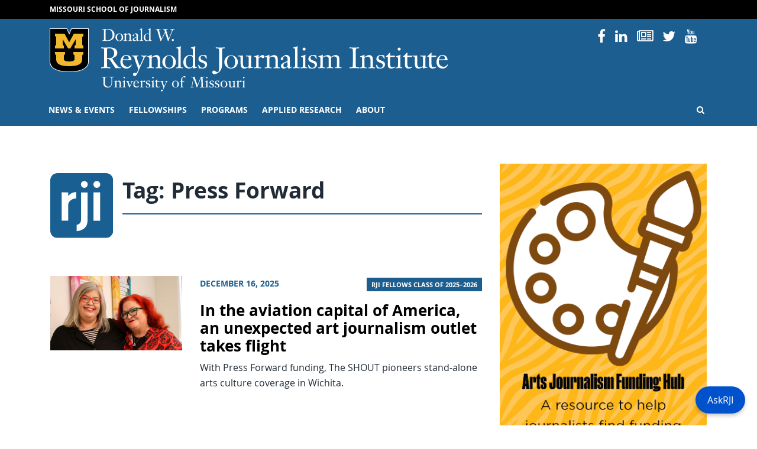

--- FILE ---
content_type: text/html; charset=UTF-8
request_url: https://rjionline.org/tag/press-forward/
body_size: 79226
content:
<!doctype html>
<html lang="en-US">
  <head>
  <meta charset="utf-8">
  <meta http-equiv="x-ua-compatible" content="ie=edge">
  <meta name="viewport" content="width=device-width, initial-scale=1, shrink-to-fit=no">
  <!------------------------------
    -  Built and Designed by:
    -  DELTA SYSTEMS GROUP
    -  http://www.deltasys.com/
    -------------------------------->
  <link rel="apple-touch-icon" sizes="180x180" href="/wp-content/themes/rji/dist/images/favicons/apple-touch-icon.png">
  <link rel="icon" type="image/png" sizes="32x32" href="/wp-content/themes/rji/dist/images/favicons/favicon-32x32.png">
  <link rel="icon" type="image/png" sizes="16x16" href="/wp-content/themes/rji/dist/images/favicons/favicon-16x16.png">
  <link rel="mask-icon" href="/wp-content/themes/rji/dist/images/favicons/safari-pinned-tab.svg" color="black">
  <link rel="shortcut icon" href="/wp-content/themes/rji/dist/images/favicons/favicon.ico">
  <meta name="msapplication-TileColor" content="#1c5e90">
  <meta name="msapplication-TileImage" content="/wp-content/themes/rji/dist/images/favicons/mstile-150x150.png">
  <meta name="msapplication-config" content="/wp-content/themes/rji/dist/images/favicons/browserconfig.xml">
  <meta name="theme-color" content="#1c5e90">

  <meta name="twitter:card" content="summary" />
  <meta name="twitter:site" content="@Mizzou" />

      <meta name="twitter:title" content="Press Forward" />
    <meta name="twitter:url" content="" />
    <meta name="twitter:description" content="" />
    <meta name="twitter:image" content="https://rjionline.orghttps://rjionline.org/wp-content/themes/rji/dist/images/default-featured.jpg" />
    <meta name="twitter:image:alt" content="Mizzou logo" />
  
  <title>Press Forward &#8211; RJI</title>
<meta name='robots' content='max-image-preview:large' />
<link rel="alternate" type="application/rss+xml" title="RJI &raquo; Press Forward Tag Feed" href="https://rjionline.org/tag/press-forward/feed/" />
		<!-- This site uses the Google Analytics by MonsterInsights plugin v9.7.0 - Using Analytics tracking - https://www.monsterinsights.com/ -->
							<script src="//www.googletagmanager.com/gtag/js?id=G-GPQDBEQRJ9"  data-cfasync="false" data-wpfc-render="false" type="text/javascript" async></script>
			<script data-cfasync="false" data-wpfc-render="false" type="text/javascript">
				var mi_version = '9.7.0';
				var mi_track_user = true;
				var mi_no_track_reason = '';
								var MonsterInsightsDefaultLocations = {"page_location":"https:\/\/rjionline.org\/tag\/press-forward\/"};
								if ( typeof MonsterInsightsPrivacyGuardFilter === 'function' ) {
					var MonsterInsightsLocations = (typeof MonsterInsightsExcludeQuery === 'object') ? MonsterInsightsPrivacyGuardFilter( MonsterInsightsExcludeQuery ) : MonsterInsightsPrivacyGuardFilter( MonsterInsightsDefaultLocations );
				} else {
					var MonsterInsightsLocations = (typeof MonsterInsightsExcludeQuery === 'object') ? MonsterInsightsExcludeQuery : MonsterInsightsDefaultLocations;
				}

								var disableStrs = [
										'ga-disable-G-GPQDBEQRJ9',
									];

				/* Function to detect opted out users */
				function __gtagTrackerIsOptedOut() {
					for (var index = 0; index < disableStrs.length; index++) {
						if (document.cookie.indexOf(disableStrs[index] + '=true') > -1) {
							return true;
						}
					}

					return false;
				}

				/* Disable tracking if the opt-out cookie exists. */
				if (__gtagTrackerIsOptedOut()) {
					for (var index = 0; index < disableStrs.length; index++) {
						window[disableStrs[index]] = true;
					}
				}

				/* Opt-out function */
				function __gtagTrackerOptout() {
					for (var index = 0; index < disableStrs.length; index++) {
						document.cookie = disableStrs[index] + '=true; expires=Thu, 31 Dec 2099 23:59:59 UTC; path=/';
						window[disableStrs[index]] = true;
					}
				}

				if ('undefined' === typeof gaOptout) {
					function gaOptout() {
						__gtagTrackerOptout();
					}
				}
								window.dataLayer = window.dataLayer || [];

				window.MonsterInsightsDualTracker = {
					helpers: {},
					trackers: {},
				};
				if (mi_track_user) {
					function __gtagDataLayer() {
						dataLayer.push(arguments);
					}

					function __gtagTracker(type, name, parameters) {
						if (!parameters) {
							parameters = {};
						}

						if (parameters.send_to) {
							__gtagDataLayer.apply(null, arguments);
							return;
						}

						if (type === 'event') {
														parameters.send_to = monsterinsights_frontend.v4_id;
							var hookName = name;
							if (typeof parameters['event_category'] !== 'undefined') {
								hookName = parameters['event_category'] + ':' + name;
							}

							if (typeof MonsterInsightsDualTracker.trackers[hookName] !== 'undefined') {
								MonsterInsightsDualTracker.trackers[hookName](parameters);
							} else {
								__gtagDataLayer('event', name, parameters);
							}
							
						} else {
							__gtagDataLayer.apply(null, arguments);
						}
					}

					__gtagTracker('js', new Date());
					__gtagTracker('set', {
						'developer_id.dZGIzZG': true,
											});
					if ( MonsterInsightsLocations.page_location ) {
						__gtagTracker('set', MonsterInsightsLocations);
					}
										__gtagTracker('config', 'G-GPQDBEQRJ9', {"forceSSL":"true","link_attribution":"true"} );
										window.gtag = __gtagTracker;										(function () {
						/* https://developers.google.com/analytics/devguides/collection/analyticsjs/ */
						/* ga and __gaTracker compatibility shim. */
						var noopfn = function () {
							return null;
						};
						var newtracker = function () {
							return new Tracker();
						};
						var Tracker = function () {
							return null;
						};
						var p = Tracker.prototype;
						p.get = noopfn;
						p.set = noopfn;
						p.send = function () {
							var args = Array.prototype.slice.call(arguments);
							args.unshift('send');
							__gaTracker.apply(null, args);
						};
						var __gaTracker = function () {
							var len = arguments.length;
							if (len === 0) {
								return;
							}
							var f = arguments[len - 1];
							if (typeof f !== 'object' || f === null || typeof f.hitCallback !== 'function') {
								if ('send' === arguments[0]) {
									var hitConverted, hitObject = false, action;
									if ('event' === arguments[1]) {
										if ('undefined' !== typeof arguments[3]) {
											hitObject = {
												'eventAction': arguments[3],
												'eventCategory': arguments[2],
												'eventLabel': arguments[4],
												'value': arguments[5] ? arguments[5] : 1,
											}
										}
									}
									if ('pageview' === arguments[1]) {
										if ('undefined' !== typeof arguments[2]) {
											hitObject = {
												'eventAction': 'page_view',
												'page_path': arguments[2],
											}
										}
									}
									if (typeof arguments[2] === 'object') {
										hitObject = arguments[2];
									}
									if (typeof arguments[5] === 'object') {
										Object.assign(hitObject, arguments[5]);
									}
									if ('undefined' !== typeof arguments[1].hitType) {
										hitObject = arguments[1];
										if ('pageview' === hitObject.hitType) {
											hitObject.eventAction = 'page_view';
										}
									}
									if (hitObject) {
										action = 'timing' === arguments[1].hitType ? 'timing_complete' : hitObject.eventAction;
										hitConverted = mapArgs(hitObject);
										__gtagTracker('event', action, hitConverted);
									}
								}
								return;
							}

							function mapArgs(args) {
								var arg, hit = {};
								var gaMap = {
									'eventCategory': 'event_category',
									'eventAction': 'event_action',
									'eventLabel': 'event_label',
									'eventValue': 'event_value',
									'nonInteraction': 'non_interaction',
									'timingCategory': 'event_category',
									'timingVar': 'name',
									'timingValue': 'value',
									'timingLabel': 'event_label',
									'page': 'page_path',
									'location': 'page_location',
									'title': 'page_title',
									'referrer' : 'page_referrer',
								};
								for (arg in args) {
																		if (!(!args.hasOwnProperty(arg) || !gaMap.hasOwnProperty(arg))) {
										hit[gaMap[arg]] = args[arg];
									} else {
										hit[arg] = args[arg];
									}
								}
								return hit;
							}

							try {
								f.hitCallback();
							} catch (ex) {
							}
						};
						__gaTracker.create = newtracker;
						__gaTracker.getByName = newtracker;
						__gaTracker.getAll = function () {
							return [];
						};
						__gaTracker.remove = noopfn;
						__gaTracker.loaded = true;
						window['__gaTracker'] = __gaTracker;
					})();
									} else {
										console.log("");
					(function () {
						function __gtagTracker() {
							return null;
						}

						window['__gtagTracker'] = __gtagTracker;
						window['gtag'] = __gtagTracker;
					})();
									}
			</script>
			
							<!-- / Google Analytics by MonsterInsights -->
		<style id='wp-img-auto-sizes-contain-inline-css' type='text/css'>
img:is([sizes=auto i],[sizes^="auto," i]){contain-intrinsic-size:3000px 1500px}
/*# sourceURL=wp-img-auto-sizes-contain-inline-css */
</style>
<style id='wp-emoji-styles-inline-css' type='text/css'>

	img.wp-smiley, img.emoji {
		display: inline !important;
		border: none !important;
		box-shadow: none !important;
		height: 1em !important;
		width: 1em !important;
		margin: 0 0.07em !important;
		vertical-align: -0.1em !important;
		background: none !important;
		padding: 0 !important;
	}
/*# sourceURL=wp-emoji-styles-inline-css */
</style>
<style id='wp-block-library-inline-css' type='text/css'>
:root{--wp-block-synced-color:#7a00df;--wp-block-synced-color--rgb:122,0,223;--wp-bound-block-color:var(--wp-block-synced-color);--wp-editor-canvas-background:#ddd;--wp-admin-theme-color:#007cba;--wp-admin-theme-color--rgb:0,124,186;--wp-admin-theme-color-darker-10:#006ba1;--wp-admin-theme-color-darker-10--rgb:0,107,160.5;--wp-admin-theme-color-darker-20:#005a87;--wp-admin-theme-color-darker-20--rgb:0,90,135;--wp-admin-border-width-focus:2px}@media (min-resolution:192dpi){:root{--wp-admin-border-width-focus:1.5px}}.wp-element-button{cursor:pointer}:root .has-very-light-gray-background-color{background-color:#eee}:root .has-very-dark-gray-background-color{background-color:#313131}:root .has-very-light-gray-color{color:#eee}:root .has-very-dark-gray-color{color:#313131}:root .has-vivid-green-cyan-to-vivid-cyan-blue-gradient-background{background:linear-gradient(135deg,#00d084,#0693e3)}:root .has-purple-crush-gradient-background{background:linear-gradient(135deg,#34e2e4,#4721fb 50%,#ab1dfe)}:root .has-hazy-dawn-gradient-background{background:linear-gradient(135deg,#faaca8,#dad0ec)}:root .has-subdued-olive-gradient-background{background:linear-gradient(135deg,#fafae1,#67a671)}:root .has-atomic-cream-gradient-background{background:linear-gradient(135deg,#fdd79a,#004a59)}:root .has-nightshade-gradient-background{background:linear-gradient(135deg,#330968,#31cdcf)}:root .has-midnight-gradient-background{background:linear-gradient(135deg,#020381,#2874fc)}:root{--wp--preset--font-size--normal:16px;--wp--preset--font-size--huge:42px}.has-regular-font-size{font-size:1em}.has-larger-font-size{font-size:2.625em}.has-normal-font-size{font-size:var(--wp--preset--font-size--normal)}.has-huge-font-size{font-size:var(--wp--preset--font-size--huge)}.has-text-align-center{text-align:center}.has-text-align-left{text-align:left}.has-text-align-right{text-align:right}.has-fit-text{white-space:nowrap!important}#end-resizable-editor-section{display:none}.aligncenter{clear:both}.items-justified-left{justify-content:flex-start}.items-justified-center{justify-content:center}.items-justified-right{justify-content:flex-end}.items-justified-space-between{justify-content:space-between}.screen-reader-text{border:0;clip-path:inset(50%);height:1px;margin:-1px;overflow:hidden;padding:0;position:absolute;width:1px;word-wrap:normal!important}.screen-reader-text:focus{background-color:#ddd;clip-path:none;color:#444;display:block;font-size:1em;height:auto;left:5px;line-height:normal;padding:15px 23px 14px;text-decoration:none;top:5px;width:auto;z-index:100000}html :where(.has-border-color){border-style:solid}html :where([style*=border-top-color]){border-top-style:solid}html :where([style*=border-right-color]){border-right-style:solid}html :where([style*=border-bottom-color]){border-bottom-style:solid}html :where([style*=border-left-color]){border-left-style:solid}html :where([style*=border-width]){border-style:solid}html :where([style*=border-top-width]){border-top-style:solid}html :where([style*=border-right-width]){border-right-style:solid}html :where([style*=border-bottom-width]){border-bottom-style:solid}html :where([style*=border-left-width]){border-left-style:solid}html :where(img[class*=wp-image-]){height:auto;max-width:100%}:where(figure){margin:0 0 1em}html :where(.is-position-sticky){--wp-admin--admin-bar--position-offset:var(--wp-admin--admin-bar--height,0px)}@media screen and (max-width:600px){html :where(.is-position-sticky){--wp-admin--admin-bar--position-offset:0px}}
/*# sourceURL=/wp-includes/css/dist/block-library/common.min.css */
</style>
<style id='classic-theme-styles-inline-css' type='text/css'>
/*! This file is auto-generated */
.wp-block-button__link{color:#fff;background-color:#32373c;border-radius:9999px;box-shadow:none;text-decoration:none;padding:calc(.667em + 2px) calc(1.333em + 2px);font-size:1.125em}.wp-block-file__button{background:#32373c;color:#fff;text-decoration:none}
/*# sourceURL=/wp-includes/css/classic-themes.min.css */
</style>
<link rel='stylesheet' id='panda-pods-repeater-general-styles-css' href='https://rjionline.org/wp-content/plugins/panda-pods-repeater-field/css/general.min.css?ver=1.0.0' type='text/css' media='all' />
<link rel='stylesheet' id='panda-pods-repeater-styles-css' href='https://rjionline.org/wp-content/plugins/panda-pods-repeater-field/css/front-end.min.css?ver=1.2.0' type='text/css' media='all' />
<link rel='stylesheet' id='tablepress-default-css' href='https://rjionline.org/wp-content/plugins/tablepress/css/build/default.css?ver=3.2.5' type='text/css' media='all' />
<style id='tablepress-default-inline-css' type='text/css'>
.small-center-text{font-size:.75em;line-height:1.25em}.small-center-text td{text-align:center}.small-center-text tr,.small-center-text thead,.small-center-text th{background:#c7e8ed}.head-background{background:#c7e8ed}
/*# sourceURL=tablepress-default-inline-css */
</style>
<link rel='stylesheet' id='tablepress-responsive-tables-css' href='https://rjionline.org/wp-content/plugins/tablepress-responsive-tables/css/tablepress-responsive.min.css?ver=1.8' type='text/css' media='all' />
<link rel='stylesheet' id='heateor_sss_frontend_css-css' href='https://rjionline.org/wp-content/plugins/sassy-social-share/public/css/sassy-social-share-public.css?ver=3.3.79' type='text/css' media='all' />
<style id='heateor_sss_frontend_css-inline-css' type='text/css'>
.heateor_sss_button_instagram span.heateor_sss_svg,a.heateor_sss_instagram span.heateor_sss_svg{background:radial-gradient(circle at 30% 107%,#fdf497 0,#fdf497 5%,#fd5949 45%,#d6249f 60%,#285aeb 90%)}.heateor_sss_horizontal_sharing .heateor_sss_svg,.heateor_sss_standard_follow_icons_container .heateor_sss_svg{color:#fff;border-width:0px;border-style:solid;border-color:transparent}.heateor_sss_horizontal_sharing .heateorSssTCBackground{color:#666}.heateor_sss_horizontal_sharing span.heateor_sss_svg:hover,.heateor_sss_standard_follow_icons_container span.heateor_sss_svg:hover{border-color:transparent;}.heateor_sss_vertical_sharing span.heateor_sss_svg,.heateor_sss_floating_follow_icons_container span.heateor_sss_svg{color:#fff;border-width:0px;border-style:solid;border-color:transparent;}.heateor_sss_vertical_sharing .heateorSssTCBackground{color:#666;}.heateor_sss_vertical_sharing span.heateor_sss_svg:hover,.heateor_sss_floating_follow_icons_container span.heateor_sss_svg:hover{border-color:transparent;}@media screen and (max-width:783px) {.heateor_sss_vertical_sharing{display:none!important}}
/*# sourceURL=heateor_sss_frontend_css-inline-css */
</style>
<link rel='stylesheet' id='sage/main.css-css' href='https://rjionline.org/wp-content/themes/rji/dist/styles/main.css' type='text/css' media='all' />
<script type="text/javascript" src="https://rjionline.org/wp-content/plugins/google-analytics-premium/assets/js/frontend-gtag.min.js?ver=9.7.0" id="monsterinsights-frontend-script-js" async="async" data-wp-strategy="async"></script>
<script data-cfasync="false" data-wpfc-render="false" type="text/javascript" id='monsterinsights-frontend-script-js-extra'>/* <![CDATA[ */
var monsterinsights_frontend = {"js_events_tracking":"true","download_extensions":"doc,pdf,ppt,zip,xls,docx,pptx,xlsx","inbound_paths":"[{\"path\":\"\\\/go\\\/\",\"label\":\"affiliate\"},{\"path\":\"\\\/recommend\\\/\",\"label\":\"affiliate\"}]","home_url":"https:\/\/rjionline.org","hash_tracking":"false","v4_id":"G-GPQDBEQRJ9"};/* ]]> */
</script>
<script type="text/javascript" src="https://rjionline.org/wp-includes/js/jquery/jquery.min.js?ver=3.7.1" id="jquery-core-js"></script>
<script type="text/javascript" src="https://rjionline.org/wp-includes/js/jquery/jquery-migrate.min.js?ver=3.4.1" id="jquery-migrate-js"></script>
<link rel="https://api.w.org/" href="https://rjionline.org/wp-json/" /><link rel="alternate" title="JSON" type="application/json" href="https://rjionline.org/wp-json/wp/v2/tags/10367" /><link rel="EditURI" type="application/rsd+xml" title="RSD" href="https://rjionline.org/xmlrpc.php?rsd" />
<meta name="generator" content="WordPress 6.9" />
		<style type="text/css" id="wp-custom-css">
			.iframe-container{ position: relative; width: 100%; padding-bottom: 56.25%; height: 0; margin-bottom: 1em;}

.iframe-container.soundcloud{
	padding-bottom: 166px;
}

.iframe-container iframe{ position: absolute; top:0; left: 0; width: 100%; height: 100%; }

.iframe-container iframe.soundcloud{
	height: 100%;
}

.guest-footer {
	background: #f5f5f5;
	margin-bottom: 2em;
	padding: 0.5em 1em;
}

.small-text {
	font-size: 0.75em;
}

.center-text {
	text-align: center;
}

.wp-block-button__link {
	background-color: #006983;
	text-align: center;
}

.scrollable {
	height: 0;
	overflow-y: scroll;
	padding-bottom: 56.25%;
	width: 100%;
}

  .dl-horizontal dt {
    float: left;
    width: 220px;
    overflow: hidden;
    clear: left;
    text-align: right;
    text-overflow: ellipsis;
    white-space: nowrap;
  }
  .dl-horizontal dd {
    margin-left: 240px;
  }

.tiled-gallery-caption {
display: none !important;
}

figcaption.blocks-gallery-caption {
	text-align: center;
	font-style: italic;
	font-size: 0.85em;
	color: #999999;
	margin-bottom: 1em;
}

.social-nav .nav-item:nth-child(2) {
	display: none;
}

.archive.category .post-category,
.search-results .post-category {
	display: none;
}

#site-footer #footer-contact a:not(.btn):not( .wp-block-button__link):not(.gform_button) {
  color: #1c5e90;
}

#site-footer #footer-contact a:not(.btn):not( .wp-block-button__link):not(.gform_button):hover {
  color: #000;
}

.author-name a {
	font-size: 1.25rem;
	font-weight: 700;
	text-decoration: none;
}

.text-muted.bg-light-blue {
  background-color: #f2f8fc;
  color: #333 !important;
}		</style>
		<style id="kirki-inline-styles"></style></head>
  <body class="archive tag tag-press-forward tag-10367 wp-embed-responsive wp-theme-rjiresources sidebar-primary app-data index-data archive-data tag-data tag-10367-data tag-press-forward-data" tabindex="-1">

    <a href="#content" class="skip-to-content">Skip to Content</a>
    <a href="#primary-nav-skip" class="skip-to-content">Skip to Navigation</a>

        <header id="site-header" role="banner">

  <div id="preheader">
    <div class="container">
      <div class="row">
        <div class="col">
          <a href="https://journalism.missouri.edu/">Missouri School of Journalism</a>
        </div>
      </div>
    </div>
  </div>

  <div id="site-logo" class="logo pt-3 pb-1">
    <div class="container">

      <div class="row">
         <div class="col-12 col-lg-8">
              <div id="header-sig" class="unit-sig">
                  <p class="unit-sig__logo">
                    <a href="https://missouri.edu" target="_blank">Mizzou Logo</a>
                  </p>
                  <h1 class="unit-sig__unit">
                    <a href="https://rjionline.org/" title="RJI">
                      RJI
                    </a>
                  </h1>
                  <h2 class="unit-sig__wordmark">
                    <a href="https://missouri.edu" target="_blank">
                      University of Missouri
                    </a>
                  </h2>
              </div>
          </div>

          <div class="col-12 d-none d-lg-flex col-lg-4 text-right">
            <ul class="social-nav"><li class="nav-item social-icon">
                    <a href="https://www.facebook.com/pages/Reynolds-Journalism-Institute/31750273164">
                        <i class="fa fa-facebook-f"></i>
                        <span>Facebook</span>
                    </a>
                </li><li class="nav-item social-icon">
                    <a href="https://www.instagram.com/reynoldsjournalisminstitute/">
                        <i class="fa fa-instagram"></i>
                        <span>Instagram</span>
                    </a>
                </li><li class="nav-item social-icon">
                    <a href="https://www.linkedin.com/company/1300742">
                        <i class="fa fa-linkedin"></i>
                        <span>Linked In</span>
                    </a>
                </li><li class="nav-item social-icon">
                    <a href="https://www.rjionline.org/newsletters">
                        <i class="fa fa-newspaper-o"></i>
                        <span>Newsletters</span>
                    </a>
                </li><li class="nav-item social-icon">
                    <a href="https://twitter.com/rji">
                        <i class="fa fa-twitter"></i>
                        <span>Twitter</span>
                    </a>
                </li><li class="nav-item social-icon">
                    <a href="https://www.youtube.com/user/reynoldsjournalism">
                        <i class="fa fa-youtube"></i>
                        <span>YouTube</span>
                    </a>
                </li></ul>
          </div>
      </div>

    </div>
  </div>

  <div id="primary-nav">
    <div class="container">

      <div class="row">
        <div class="col">

          <nav class="nav-primary navbar navbar-expand-lg"
            tabindex="-1" role="navigation">

            <button id="hamburger" class="collapsed" type="button"
              data-toggle="collapse" data-target="#primary-nav-container"
              aria-controls="navbarSupportedContent" aria-expanded="false" aria-label="Toggle navigation">
              <span class="mu-menu-icon hamburger-label">Menu</span>
              <div class="hamburger-box">
                <div class="hamburger-inner"></div>
              </div>
            </button>

            <div id="primary-nav-container" class="collapse navbar-collapse">
                              <ul id="menu-primary" class="nav navbar-nav"><li id="menu-item-17344" class="menu-item menu-item-type-post_type menu-item-object-page current_page_parent menu-item-has-children menu-item-17344"><a href="https://rjionline.org/news/">News &amp; events</a>
<ul class="sub-menu">
	<li id="menu-item-46" class="menu-item menu-item-type-post_type menu-item-object-page current_page_parent menu-item-46"><a href="https://rjionline.org/news/">RJI news</a></li>
	<li id="menu-item-19829" class="menu-item menu-item-type-taxonomy menu-item-object-category menu-item-19829"><a href="https://rjionline.org/category/column/">RJI columns</a></li>
	<li id="menu-item-16336" class="menu-item menu-item-type-post_type menu-item-object-page menu-item-16336"><a href="https://rjionline.org/pictures-of-the-year/">Pictures of the Year (POY)</a></li>
	<li id="menu-item-16332" class="menu-item menu-item-type-post_type menu-item-object-page menu-item-16332"><a href="https://rjionline.org/studentinnovationcompetition/">Student Innovation Competition</a></li>
	<li id="menu-item-18617" class="menu-item menu-item-type-post_type menu-item-object-page menu-item-18617"><a href="https://rjionline.org/programs/women-in-journalism-workshop/">Women in Journalism Workshop</a></li>
	<li id="menu-item-19190" class="menu-item menu-item-type-post_type menu-item-object-page menu-item-19190"><a href="https://rjionline.org/newsletters/">RJI weekend newsletter</a></li>
	<li id="menu-item-27435" class="menu-item menu-item-type-post_type menu-item-object-page menu-item-27435"><a href="https://rjionline.org/rji-insight/">RJI Insight Magazine</a></li>
	<li id="menu-item-18365" class="menu-item menu-item-type-post_type menu-item-object-page menu-item-18365"><a href="https://rjionline.org/rji-newsbooks/">RJI Newsbooks</a></li>
</ul>
</li>
<li id="menu-item-16859" class="menu-item menu-item-type-post_type menu-item-object-page menu-item-has-children menu-item-16859"><a href="https://rjionline.org/about-rji-fellowships/">Fellowships</a>
<ul class="sub-menu">
	<li id="menu-item-19170" class="menu-item menu-item-type-custom menu-item-object-custom menu-item-has-children menu-item-19170"><a href="/position/fellows/">Fellows</a>
	<ul class="sub-menu">
		<li id="menu-item-19131" class="menu-item menu-item-type-custom menu-item-object-custom menu-item-19131"><a href="/fellowship-class/2025-2026/">Current fellows</a></li>
	</ul>
</li>
	<li id="menu-item-16875" class="menu-item menu-item-type-post_type menu-item-object-page menu-item-has-children menu-item-16875"><a href="https://rjionline.org/about-rji-fellowships/">RJI Professional Innovation Fellowships</a>
	<ul class="sub-menu">
		<li id="menu-item-19166" class="menu-item menu-item-type-custom menu-item-object-custom menu-item-19166"><a href="/about-rji-fellowships#individual">Individual</a></li>
		<li id="menu-item-19168" class="menu-item menu-item-type-custom menu-item-object-custom menu-item-19168"><a href="/about-rji-fellowships#institutional">Institutional</a></li>
		<li id="menu-item-19167" class="menu-item menu-item-type-custom menu-item-object-custom menu-item-19167"><a href="/about-rji-fellowships#technology">Emerging Technology</a></li>
		<li id="menu-item-19169" class="menu-item menu-item-type-custom menu-item-object-custom menu-item-19169"><a href="/about-rji-fellowships#process">Fellowship process and timeline</a></li>
	</ul>
</li>
	<li id="menu-item-40" class="menu-item menu-item-type-post_type menu-item-object-page menu-item-40"><a href="https://rjionline.org/frequently-asked-questions/">Frequently asked questions</a></li>
	<li id="menu-item-19584" class="menu-item menu-item-type-post_type menu-item-object-page menu-item-19584"><a href="https://rjionline.org/resources/">Resources</a></li>
	<li id="menu-item-17134" class="menu-item menu-item-type-post_type menu-item-object-page menu-item-17134"><a href="https://rjionline.org/student-innovation-fellowships/">Student Innovation Fellowships</a></li>
</ul>
</li>
<li id="menu-item-17183" class="menu-item menu-item-type-post_type menu-item-object-page menu-item-has-children menu-item-17183"><a href="https://rjionline.org/programs/">Programs</a>
<ul class="sub-menu">
	<li id="menu-item-16324" class="menu-item menu-item-type-post_type menu-item-object-page menu-item-16324"><a href="https://rjionline.org/drone-journalism/">Aerial Journalism</a></li>
	<li id="menu-item-16335" class="menu-item menu-item-type-post_type menu-item-object-page menu-item-16335"><a href="https://rjionline.org/jdna/">Journalism Digital News Archive (JDNA)</a></li>
	<li id="menu-item-17276" class="menu-item menu-item-type-post_type menu-item-object-page menu-item-17276"><a href="https://rjionline.org/potter-digital-ambassadors/">Potter Digital Ambassadors</a></li>
	<li id="menu-item-16337" class="menu-item menu-item-type-post_type menu-item-object-page menu-item-16337"><a href="https://rjionline.org/trusting-news/">Trusting News Project</a></li>
</ul>
</li>
<li id="menu-item-17136" class="menu-item menu-item-type-post_type menu-item-object-page menu-item-has-children menu-item-17136"><a href="https://rjionline.org/applied-research/">Applied Research</a>
<ul class="sub-menu">
	<li id="menu-item-16887" class="menu-item menu-item-type-taxonomy menu-item-object-series menu-item-16887"><a href="https://rjionline.org/series/innovation-in-focus/">Innovation in Focus</a></li>
	<li id="menu-item-32508" class="menu-item menu-item-type-custom menu-item-object-custom menu-item-32508"><a href="https://www.newsmediahelpdesk.org/">News Media Help Desk</a></li>
	<li id="menu-item-31584" class="menu-item menu-item-type-post_type menu-item-object-page menu-item-31584"><a href="https://rjionline.org/public-policy-and-journalism/">Public Policy and Journalism</a></li>
	<li id="menu-item-26952" class="menu-item menu-item-type-post_type menu-item-object-page menu-item-26952"><a href="https://rjionline.org/applied-research/collaboration-toolkit/">Collaboration Toolkit</a></li>
	<li id="menu-item-26341" class="menu-item menu-item-type-post_type menu-item-object-page menu-item-26341"><a href="https://rjionline.org/research-of-note/">Research of note</a></li>
	<li id="menu-item-30612" class="menu-item menu-item-type-post_type menu-item-object-page menu-item-30612"><a href="https://rjionline.org/source-auditing-tool/">Source Auditing Tool</a></li>
</ul>
</li>
<li id="menu-item-16301" class="menu-item menu-item-type-post_type menu-item-object-page menu-item-has-children menu-item-16301"><a href="https://rjionline.org/about-rji/">About</a>
<ul class="sub-menu">
	<li id="menu-item-16874" class="menu-item menu-item-type-post_type menu-item-object-page menu-item-16874"><a href="https://rjionline.org/about-rji/">About RJI</a></li>
	<li id="menu-item-16852" class="menu-item menu-item-type-post_type_archive menu-item-object-person menu-item-16852"><a href="https://rjionline.org/people/">People</a></li>
	<li id="menu-item-68" class="menu-item menu-item-type-post_type menu-item-object-page menu-item-68"><a href="https://rjionline.org/facilities/">Facilities</a></li>
	<li id="menu-item-16305" class="menu-item menu-item-type-post_type menu-item-object-page menu-item-16305"><a href="https://rjionline.org/history/">Our timeline</a></li>
	<li id="menu-item-28212" class="menu-item menu-item-type-custom menu-item-object-custom menu-item-28212"><a href="https://rjionline.org/wp-content/uploads/sites/2/2023/12/RJI-strategic-plan-1-page-230925-4.pdf">Download RJI Strategic Plan 2023–2026</a></li>
	<li id="menu-item-19408" class="menu-item menu-item-type-custom menu-item-object-custom menu-item-19408"><a href="/wp-content/uploads/sites/2/2018/10/rji10years01.pdf">Download 10 Innovative Years: 2008–2018</a></li>
</ul>
</li>
<li class="menu-item menu-item-search"><a href="/?s=" class="search-open"><i class="fa fa-search" title="Open Search"></i><span class="sr-only">Open Search</span></a></li></ul>
              
              <div class="menu-search">
                <form role="search" method="get" class="search-form" action="https://rjionline.org/">
				<label>
					<span class="screen-reader-text">Search for:</span>
					<input type="search" class="search-field" placeholder="Search &hellip;" value="" name="s" />
				</label>
				<input type="submit" class="search-submit" value="Search" />
			</form>
                <button class="search-close" role="button">
                  <i class="fa fa-times" title="Close Search"></i>
                  <span class="sr-only">Close Search</span>
                </button>
              </div>
            </div>

          </nav>

        </div>
      </div>

    </div>
  </div>
</header>

          <main id="site-main" role="main" tabindex="-1">
  <div id="document" role="document">

        <div class="container">
    
        <div class="row">
    
    <div class="page-content  col-lg-8 ">

        <div class="page-header mt-3 mb-4">
  <div class="row align-items-start no-gutters">
    <div class="col-2 pr-2">
      <img src="https://rjionline.org/wp-content/themes/rji/dist/images/logo-keypad.svg" alt="RJI logo mark" class="float-left mr-2" />
    </div>
    <div class="col col-title">
      <h1 class="title page-title">Tag: <span>Press Forward</span></h1>
    </div>
  </div>
</div>

  
       <article class="entry-list-item post-32620 post type-post status-publish format-standard has-post-thumbnail hentry category-rji-fellows-class-of-2025-2026 category-news category-revenue-strategies category-rji-fellows-stories tag-tiny-news-collective tag-wichita-foundation tag-wichita-eagle tag-music-theatre-wichita tag-press-forward tag-joan-miro tag-wichita-state-university tag-shout tag-ulrich-museum tag-emily-christensen tag-school-of-art-design-and-creative-industries tag-teri-mott tag-andy-warhol-foundation tag-national-critics-institute tag-genevieve-waller tag-chicago-tribune tag-eugene-oneill-theater-center tag-chris-jones tag-nci series-rji-fellows-class-of-2025-2026">
  <div class="row">

    <div class="col-sm-4">
        <a href="https://rjionline.org/news/in-the-aviation-capital-of-america-an-unexpected-art-journalism-outlet-takes-flight/">
                  <img width="1200" height="675" src="https://rjionline.org/wp-content/uploads/sites/2/2025/12/ritzelr25121601.jpg" class="attachment-post-thumbnail size-post-thumbnail wp-post-image" alt="The SHOUT co-founders Emily Christensen and Teri Mott. Photo courtesy Christensen." decoding="async" srcset="https://rjionline.org/wp-content/uploads/sites/2/2025/12/ritzelr25121601.jpg 1200w, https://rjionline.org/wp-content/uploads/sites/2/2025/12/ritzelr25121601-300x169.jpg 300w, https://rjionline.org/wp-content/uploads/sites/2/2025/12/ritzelr25121601-1024x576.jpg 1024w, https://rjionline.org/wp-content/uploads/sites/2/2025/12/ritzelr25121601-768x432.jpg 768w, https://rjionline.org/wp-content/uploads/sites/2/2025/12/ritzelr25121601-760x428.jpg 760w" sizes="(max-width: 1200px) 100vw, 1200px" />
                </a>
    </div>

    <div class="col-sm-8">
      <header>
                  <div class="entry-meta">
    <time class="updated" datetime="2025-12-16T19:00:00+00:00">December 16, 2025</time>
  
    <div class="post-category my-2 m-md-0 text-md-right float-md-right">
        <a href="https://rjionline.org/category/rji-fellows-class-of-2025-2026/">
      RJI Fellows Class of 2025–2026
    </a>
      </div>
  </div>
        
        <h2 class="entry-title">
          <a href="https://rjionline.org/news/in-the-aviation-capital-of-america-an-unexpected-art-journalism-outlet-takes-flight/">In the aviation capital of America, an unexpected art journalism outlet takes flight</a>
        </h2>
      </header>
      <div class="entry-summary">
        <p>With Press Forward funding, The SHOUT pioneers stand-alone arts culture coverage in Wichita.</p>
      </div>
    </div>

  </div>
</article>
       <article class="entry-list-item post-32300 post type-post status-publish format-standard has-post-thumbnail hentry category-rji-fellows-class-of-2025-2026 category-rji-fellows-stories category-news category-rji-fellowships category-revenue-strategies tag-local-news-crisis-and-the-impact-on-michigan-communities tag-robert-wood-johnson-foundation tag-monica-williams tag-pivotal tag-minnpost tag-local-media-project tag-tracy-baim tag-corporation-for-public-broadcasting tag-nature-conservancy tag-press-forward-chicago tag-ford-foundation tag-ducks-unlimited tag-new-york-and-michigan-solutions-journlaism-collaborative tag-bur-oak-foundation tag-melissa-milios-davis tag-center-for-cooperative-media tag-st-jude-childrens-research-hospital tag-inn tag-lenfest-institut-for-journalism tag-independent-news-sustainability-summit tag-dominos-pizza tag-institute-for-nonprofit-news tag-sahan-journal tag-help-maui-rise tag-schmidt-family-foundation tag-press-forward tag-world-press-freedom-day tag-macarthur-foundation tag-latrice-mcclendon series-rji-fellows-class-of-2025-2026">
  <div class="row">

    <div class="col-sm-4">
        <a href="https://rjionline.org/news/want-financial-backing-for-your-news-organization-collaborate-with-others/">
                  <img width="1200" height="676" src="https://rjionline.org/wp-content/uploads/sites/2/2025/11/williamsm25111302.jpg" class="attachment-post-thumbnail size-post-thumbnail wp-post-image" alt="An increasing number of newsrooms are turning to collaboration to increase capacity and reach." decoding="async" loading="lazy" srcset="https://rjionline.org/wp-content/uploads/sites/2/2025/11/williamsm25111302.jpg 1200w, https://rjionline.org/wp-content/uploads/sites/2/2025/11/williamsm25111302-300x169.jpg 300w, https://rjionline.org/wp-content/uploads/sites/2/2025/11/williamsm25111302-1024x577.jpg 1024w, https://rjionline.org/wp-content/uploads/sites/2/2025/11/williamsm25111302-768x433.jpg 768w, https://rjionline.org/wp-content/uploads/sites/2/2025/11/williamsm25111302-760x428.jpg 760w" sizes="auto, (max-width: 1200px) 100vw, 1200px" />
                </a>
    </div>

    <div class="col-sm-8">
      <header>
                  <div class="entry-meta">
    <time class="updated" datetime="2025-11-13T19:00:00+00:00">November 13, 2025</time>
  
    <div class="post-category my-2 m-md-0 text-md-right float-md-right">
        <a href="https://rjionline.org/category/rji-fellows-class-of-2025-2026/">
      RJI Fellows Class of 2025–2026
    </a>
      </div>
  </div>
        
        <h2 class="entry-title">
          <a href="https://rjionline.org/news/want-financial-backing-for-your-news-organization-collaborate-with-others/">Want financial backing for your news organization? Collaborate with others</a>
        </h2>
      </header>
      <div class="entry-summary">
        <p>The future (and present) of journalism is collaborative, not competitive. </p>
      </div>
    </div>

  </div>
</article>
       <article class="entry-list-item post-31776 post type-post status-publish format-standard has-post-thumbnail hentry category-news category-rji-fellows-class-of-2025-2026 category-rji-fellowships category-revenue-strategies category-rji-fellows-stories tag-planet-detroit tag-facebook-newsletter-project tag-press-forward tag-institute-for-journalism-natural-resources tag-knight-foundation tag-macarthur-foundation tag-rita-allen-foundation tag-poynter-institute tag-michigan-humanities-council tag-american-press-institute tag-monica-williams tag-joyce-foundation tag-martina-guzman tag-lion-independent-news-sustainability-summit tag-nina-misuraca-ignaczak tag-jon-greenberg tag-substack tag-newsmatch tag-sustainability-award-for-financial-health tag-fred-and-barbara-erb-family-foundation tag-impact-partners tag-seo tag-kresge-foundation tag-lion tag-neighborhood-reporting-lab series-rji-fellows-class-of-2025-2026">
  <div class="row">

    <div class="col-sm-4">
        <a href="https://rjionline.org/news/establishing-a-viable-nonprofit-newsroom/">
                  <img width="1200" height="674" src="https://rjionline.org/wp-content/uploads/sites/2/2025/10/ignaczakn25101501.jpg" class="attachment-post-thumbnail size-post-thumbnail wp-post-image" alt="Nina Misuraca Ignaczak" decoding="async" loading="lazy" srcset="https://rjionline.org/wp-content/uploads/sites/2/2025/10/ignaczakn25101501.jpg 1200w, https://rjionline.org/wp-content/uploads/sites/2/2025/10/ignaczakn25101501-300x169.jpg 300w, https://rjionline.org/wp-content/uploads/sites/2/2025/10/ignaczakn25101501-1024x575.jpg 1024w, https://rjionline.org/wp-content/uploads/sites/2/2025/10/ignaczakn25101501-768x431.jpg 768w, https://rjionline.org/wp-content/uploads/sites/2/2025/10/ignaczakn25101501-760x428.jpg 760w" sizes="auto, (max-width: 1200px) 100vw, 1200px" />
                </a>
    </div>

    <div class="col-sm-8">
      <header>
                  <div class="entry-meta">
    <time class="updated" datetime="2025-10-16T14:00:00+00:00">October 16, 2025</time>
  
    <div class="post-category my-2 m-md-0 text-md-right float-md-right">
        <a href="https://rjionline.org/category/rji-fellows-class-of-2025-2026/">
      RJI Fellows Class of 2025–2026
    </a>
      </div>
  </div>
        
        <h2 class="entry-title">
          <a href="https://rjionline.org/news/establishing-a-viable-nonprofit-newsroom/">Establishing a viable nonprofit newsroom</a>
        </h2>
      </header>
      <div class="entry-summary">
        <p>Nina Misuraca Ignaczak shares lessons from her six-year journey of bootstrapping to finding a financial footing.</p>
      </div>
    </div>

  </div>
</article>
       <article class="entry-list-item post-29727 post type-post status-publish format-standard has-post-thumbnail hentry category-news category-engagement category-innovation tag-google-forms tag-notion tag-audrey-novinger tag-innovation-in-focus tag-press-forward tag-lion-publishers tag-cara-kuhlman tag-future-tides tag-walking-tours tag-google-docs tag-cuny tag-city-university-of-new-york tag-entrepreneurial-journalism-creators-program series-innovation-in-focus">
  <div class="row">

    <div class="col-sm-4">
        <a href="https://rjionline.org/news/walking-tours-for-community-engagement/">
                  <img width="1200" height="675" src="https://rjionline.org/wp-content/uploads/sites/2/2025/03/iif25031905.png" class="attachment-post-thumbnail size-post-thumbnail wp-post-image" alt="Cara Kuhlman [right] leads a walking tour for her news outlet, Future Tides. Tour participants hold a sign reading “Future Tides.”" decoding="async" loading="lazy" srcset="https://rjionline.org/wp-content/uploads/sites/2/2025/03/iif25031905.png 1200w, https://rjionline.org/wp-content/uploads/sites/2/2025/03/iif25031905-300x169.png 300w, https://rjionline.org/wp-content/uploads/sites/2/2025/03/iif25031905-1024x576.png 1024w, https://rjionline.org/wp-content/uploads/sites/2/2025/03/iif25031905-768x432.png 768w, https://rjionline.org/wp-content/uploads/sites/2/2025/03/iif25031905-760x428.png 760w" sizes="auto, (max-width: 1200px) 100vw, 1200px" />
                </a>
    </div>

    <div class="col-sm-8">
      <header>
                  <div class="entry-meta">
    <time class="updated" datetime="2025-05-19T15:00:00+00:00">May 19, 2025</time>
  
    <div class="post-category my-2 m-md-0 text-md-right float-md-right">
        <a href="https://rjionline.org/category/rji-fellows-class-of-2025-2026/">
      RJI Fellows Class of 2025–2026
    </a>
      </div>
  </div>
        
        <h2 class="entry-title">
          <a href="https://rjionline.org/news/walking-tours-for-community-engagement/">Walking tours for community engagement</a>
        </h2>
      </header>
      <div class="entry-summary">
        <p>A conversation with Cara Kuhlman, Future Tides.</p>
      </div>
    </div>

  </div>
</article>
       <article class="entry-list-item post-27748 post type-post status-publish format-standard has-post-thumbnail hentry category-news category-rji-partnerships category-column tag-press-forward tag-reynolds-journalism-institute tag-rji tag-school-of-journalism tag-university-of-missouri tag-nora-hertel tag-project-optimist series-rji-founders">
  <div class="row">

    <div class="col-sm-4">
        <a href="https://rjionline.org/news/local-journalism-is-hard-work-help-us-carry-the-load/">
                  <img width="1200" height="675" src="https://rjionline.org/wp-content/uploads/sites/2/2024/06/herteln24060701.jpg" class="attachment-post-thumbnail size-post-thumbnail wp-post-image" alt="Project Optimist Founder Nora Hertel leads a training on solutions journalism for Arts Midwest&#039;s Creative Midwest Media Cohort gathering in Minneapolis, Minn., on Wednesday, May 8, 2024. Photo: Mia McGill | Arts Midwest" decoding="async" loading="lazy" srcset="https://rjionline.org/wp-content/uploads/sites/2/2024/06/herteln24060701.jpg 1200w, https://rjionline.org/wp-content/uploads/sites/2/2024/06/herteln24060701-300x169.jpg 300w, https://rjionline.org/wp-content/uploads/sites/2/2024/06/herteln24060701-1024x576.jpg 1024w, https://rjionline.org/wp-content/uploads/sites/2/2024/06/herteln24060701-768x432.jpg 768w, https://rjionline.org/wp-content/uploads/sites/2/2024/06/herteln24060701-760x428.jpg 760w" sizes="auto, (max-width: 1200px) 100vw, 1200px" />
                </a>
    </div>

    <div class="col-sm-8">
      <header>
                  <div class="entry-meta">
    <time class="updated" datetime="2024-06-11T14:00:00+00:00">June 11, 2024</time>
  
    <div class="post-category my-2 m-md-0 text-md-right float-md-right">
        <a href="https://rjionline.org/category/rji-fellows-class-of-2025-2026/">
      RJI Fellows Class of 2025–2026
    </a>
      </div>
  </div>
        
        <h2 class="entry-title">
          <a href="https://rjionline.org/news/local-journalism-is-hard-work-help-us-carry-the-load/">Local journalism is hard work. Help us carry the load</a>
        </h2>
      </header>
      <div class="entry-summary">
        <p>Through my first decade in the field, Nora Hertel could see that local audiences did not feel well served as the media grew more polarized, nationalized and negative. So, she left in 2021 and launched her own news organization, Project Optimist.</p>
      </div>
    </div>

  </div>
</article>
  
  

        </div>
    
        <aside class="sidebar col-12 col-lg-4">
              <a href="https://rjionline.org/person/rebecca-ritzel/">
    <img width="360" height="640" src="https://rjionline.org/wp-content/uploads/sites/2/2025/08/arts25081301.png" class="attachment-full size-full size-house_ad_mobile" alt="Fellows 2025-2026: Arts Journalism Funding Hub 1" decoding="async" loading="lazy" srcset="https://rjionline.org/wp-content/uploads/sites/2/2025/08/arts25081301.png 360w, https://rjionline.org/wp-content/uploads/sites/2/2025/08/arts25081301-169x300.png 169w" sizes="auto, (max-width: 360px) 100vw, 360px" /></a>
          </aside>
    
        </div>
    
        </div>
    
</main>
    
        <section class="section-blue bottom-headline">
    <div class="container">
    	<h2 class="title">
    		<p><strong>Follow RJI</strong></p>
    		<ul class="social-nav"><li class="nav-item social-icon">
                    <a href="https://www.facebook.com/pages/Reynolds-Journalism-Institute/31750273164">
                        <i class="fa fa-facebook-f"></i>
                        <span>Facebook</span>
                    </a>
                </li><li class="nav-item social-icon">
                    <a href="https://www.instagram.com/reynoldsjournalisminstitute/">
                        <i class="fa fa-instagram"></i>
                        <span>Instagram</span>
                    </a>
                </li><li class="nav-item social-icon">
                    <a href="https://www.linkedin.com/company/1300742">
                        <i class="fa fa-linkedin"></i>
                        <span>Linked In</span>
                    </a>
                </li><li class="nav-item social-icon">
                    <a href="https://www.rjionline.org/newsletters">
                        <i class="fa fa-newspaper-o"></i>
                        <span>Newsletters</span>
                    </a>
                </li><li class="nav-item social-icon">
                    <a href="https://twitter.com/rji">
                        <i class="fa fa-twitter"></i>
                        <span>Twitter</span>
                    </a>
                </li><li class="nav-item social-icon">
                    <a href="https://www.youtube.com/user/reynoldsjournalism">
                        <i class="fa fa-youtube"></i>
                        <span>YouTube</span>
                    </a>
                </li></ul>
    	</h2>
    </div>
  </section>

<footer id="site-footer" role="content-info">

  <div class="footer-main py-5">
    <div class="container">
      <div class="row">

        <div class="container-left">
          <div class="row footer-links">
                          <ul id="menu-footer-menu" class="nav navbar-nav"><li id="menu-item-17312" class="menu-item menu-item-type-post_type menu-item-object-page menu-item-has-children menu-item-17312"><a href="https://rjionline.org/news-events/">News &amp; events</a>
<ul class="sub-menu">
	<li id="menu-item-17469" class="menu-item menu-item-type-post_type menu-item-object-page current_page_parent menu-item-17469"><a href="https://rjionline.org/news/">RJI news</a></li>
	<li id="menu-item-19831" class="menu-item menu-item-type-taxonomy menu-item-object-category menu-item-19831"><a href="https://rjionline.org/category/column/">RJI columns</a></li>
	<li id="menu-item-17470" class="menu-item menu-item-type-post_type menu-item-object-page menu-item-17470"><a href="https://rjionline.org/pictures-of-the-year/">Pictures of the Year</a></li>
	<li id="menu-item-17471" class="menu-item menu-item-type-post_type menu-item-object-page menu-item-17471"><a href="https://rjionline.org/studentinnovationcompetition/">Student Innovation Competition</a></li>
	<li id="menu-item-19409" class="menu-item menu-item-type-post_type menu-item-object-page menu-item-19409"><a href="https://rjionline.org/programs/women-in-journalism-workshop/">Women in Journalism Workshop</a></li>
	<li id="menu-item-19410" class="menu-item menu-item-type-post_type menu-item-object-page menu-item-19410"><a href="https://rjionline.org/newsletters/">RJI Weekend Newsletter</a></li>
	<li id="menu-item-19411" class="menu-item menu-item-type-post_type menu-item-object-page menu-item-19411"><a href="https://rjionline.org/rji-newsbooks/">RJI Newsbooks</a></li>
</ul>
</li>
<li id="menu-item-17313" class="menu-item menu-item-type-post_type menu-item-object-page menu-item-has-children menu-item-17313"><a href="https://rjionline.org/about-rji-fellowships/">RJI Fellowships</a>
<ul class="sub-menu">
	<li id="menu-item-19412" class="menu-item menu-item-type-custom menu-item-object-custom menu-item-19412"><a href="/position/fellows/">Fellows</a></li>
	<li id="menu-item-17472" class="menu-item menu-item-type-post_type menu-item-object-page menu-item-17472"><a href="https://rjionline.org/about-rji-fellowships/">RJI Professional Innovation Fellowships</a></li>
	<li id="menu-item-17473" class="menu-item menu-item-type-post_type menu-item-object-page menu-item-17473"><a href="https://rjionline.org/frequently-asked-questions/">Frequently asked questions</a></li>
	<li id="menu-item-19585" class="menu-item menu-item-type-post_type menu-item-object-page menu-item-19585"><a href="https://rjionline.org/resources/">Resources</a></li>
	<li id="menu-item-17474" class="menu-item menu-item-type-post_type menu-item-object-page menu-item-17474"><a href="https://rjionline.org/student-innovation-fellowships/">Student Innovation Fellowships</a></li>
</ul>
</li>
<li id="menu-item-17314" class="menu-item menu-item-type-post_type menu-item-object-page menu-item-has-children menu-item-17314"><a href="https://rjionline.org/programs/">RJI Programs</a>
<ul class="sub-menu">
	<li id="menu-item-17478" class="menu-item menu-item-type-post_type menu-item-object-page menu-item-17478"><a href="https://rjionline.org/drone-journalism/">Aerial Journalism</a></li>
	<li id="menu-item-17477" class="menu-item menu-item-type-post_type menu-item-object-page menu-item-17477"><a href="https://rjionline.org/jdna/">Journalism Digital News Archive (JDNA)</a></li>
	<li id="menu-item-17475" class="menu-item menu-item-type-post_type menu-item-object-page menu-item-17475"><a href="https://rjionline.org/potter-digital-ambassadors/">Potter Digital Ambassadors</a></li>
	<li id="menu-item-17479" class="menu-item menu-item-type-post_type menu-item-object-page menu-item-17479"><a href="https://rjionline.org/trusting-news/">Trusting News</a></li>
</ul>
</li>
<li id="menu-item-17480" class="menu-item menu-item-type-post_type menu-item-object-page menu-item-has-children menu-item-17480"><a href="https://rjionline.org/applied-research/">Applied Research</a>
<ul class="sub-menu">
	<li id="menu-item-17481" class="menu-item menu-item-type-post_type menu-item-object-page menu-item-17481"><a href="https://rjionline.org/innovation-in-focus-series/">Innovation in Focus</a></li>
	<li id="menu-item-32509" class="menu-item menu-item-type-custom menu-item-object-custom menu-item-32509"><a href="https://www.newsmediahelpdesk.org/">News Media Help Desk</a></li>
	<li id="menu-item-31585" class="menu-item menu-item-type-post_type menu-item-object-page menu-item-31585"><a href="https://rjionline.org/public-policy-and-journalism/">Public Policy and Journalism</a></li>
	<li id="menu-item-31586" class="menu-item menu-item-type-post_type menu-item-object-page menu-item-31586"><a href="https://rjionline.org/applied-research/collaboration-toolkit/">Collaboration Toolkit</a></li>
	<li id="menu-item-31587" class="menu-item menu-item-type-post_type menu-item-object-page menu-item-31587"><a href="https://rjionline.org/research-of-note/">Research of note</a></li>
	<li id="menu-item-30613" class="menu-item menu-item-type-post_type menu-item-object-page menu-item-30613"><a href="https://rjionline.org/source-auditing-tool/">Source Auditing Tool</a></li>
</ul>
</li>
<li id="menu-item-17311" class="menu-item menu-item-type-post_type menu-item-object-page menu-item-has-children menu-item-17311"><a href="https://rjionline.org/about-rji/">About RJI</a>
<ul class="sub-menu">
	<li id="menu-item-17310" class="menu-item menu-item-type-post_type_archive menu-item-object-person menu-item-17310"><a href="https://rjionline.org/people/">People</a></li>
	<li id="menu-item-17482" class="menu-item menu-item-type-post_type menu-item-object-page menu-item-17482"><a href="https://rjionline.org/facilities/">Facilities</a></li>
	<li id="menu-item-17483" class="menu-item menu-item-type-post_type menu-item-object-page menu-item-17483"><a href="https://rjionline.org/history/">Our timeline</a></li>
	<li id="menu-item-28213" class="menu-item menu-item-type-custom menu-item-object-custom menu-item-28213"><a href="https://rjionline.org/wp-content/uploads/sites/2/2023/12/RJI-strategic-plan-1-page-230925-4.pdf">Download RJI Strategic Plan 2023–2026</a></li>
	<li id="menu-item-19413" class="menu-item menu-item-type-custom menu-item-object-custom menu-item-19413"><a href="/wp-content/uploads/sites/2/2018/10/rji10years01.pdf">Download 10 Innovative Years: 2008–2018</a></li>
</ul>
</li>
</ul>
                      </div>
        </div>

        <div class="container-right">
          <div id="footer-contact" class="mb-3">
            <img src="https://rjionline.org/wp-content/themes/rji/dist/images/logo-keypad.svg" alt="RJI logo mark" class="float-left mr-2" />
            <strong class="mb-3">Donald W. Reynolds Journalism Institute</strong>
            <p class="mt-3">401 S. Ninth St.<br/>Administrative Offices, Suite 300, <br/>Columbia MO 65211</p>
            <p>573-884-9121</p>
            <p><a href="mailto:rji@rjionline.org">rji@rjionline.org</a></p>
          </div>

          <form role="search" method="get" class="search-form" action="https://rjionline.org/">
				<label>
					<span class="screen-reader-text">Search for:</span>
					<input type="search" class="search-field" placeholder="Search &hellip;" value="" name="s" />
				</label>
				<input type="submit" class="search-submit" value="Search" />
			</form>
        </div>

      </div>
    </div>
  </div>

  <div class="footer-sub py-4">
    <div class="container">
      <div class="sub-footer-row row align-items-center">
        <div class="col-12 col-md-5 col-lg-4">
          <div id="footer-sig" class="mu-sig">
            <p class="mu-sig__logo">
              <a href="https://missouri.edu">Mizzou Logo</a>
            </p>
            <h2 class="mu-sig__wordmark">
              <a href="https://missouri.edu">University of Missouri</a>
            </h2>
          </div>

        </div>

        <div class="col-12 col-md-7 col-lg-8">
          <div id="site-info">
          <p><small>&copy; <time datetime="2026">2026</time> &#8212; Curators of the <a href="//www.umsystem.edu/">University of Missouri</a>. All rights reserved. <a href="http://missouri.edu/copyright/">DMCA and other copyright information</a>. <a href="https://missouri.edu/privacy/">Privacy policy</a></small></p>
          <p><small>MU is an <a href="https://www.umsystem.edu/ums/hr/eeo">equal opportunity employer</a>.</small></p>
          </div>
        </div>
      </div>
    </div>
  </div>

</footer>

    <script type="speculationrules">
{"prefetch":[{"source":"document","where":{"and":[{"href_matches":"/*"},{"not":{"href_matches":["/wp-*.php","/wp-admin/*","/wp-content/uploads/sites/2/*","/wp-content/*","/wp-content/plugins/*","/wp-content/themes/rji/resources/*","/*\\?(.+)"]}},{"not":{"selector_matches":"a[rel~=\"nofollow\"]"}},{"not":{"selector_matches":".no-prefetch, .no-prefetch a"}}]},"eagerness":"conservative"}]}
</script>
			<!-- Floating Button -->
			<div id="askrji-container">
			    <button id="askrji-button" aria-controls="askrji-chat-popup" aria-expanded="false">
			        AskRJI
			    </button>
			</div>

			<!-- Popup Chat Window -->
			<div id="askrji-chat-popup" class="hidden">
			    <div id="askrji-chat-header">
			        <span>AskRJI</span>
			        <button id="close-chat" aria-label="Close chat window">&times;</button>
			    </div>
			    <iframe
					id="askrji-chat-frame"
					title="AskRJI chatbot conversation"
					src="about:blank"
					data-src="https://d26u1uanf872oy.cloudfront.net"
					loading="lazy"
					tabindex="0"
					aria-label="Chat transcript and message box">
				</iframe>
			</div>

			<!-- Javascript & CSS -->
			<script src="https://rjionline.org/wp-content/plugins/rji-chatbot/js/chatbot.js?0.1.2"></script>
			<link rel="stylesheet" href="https://rjionline.org/wp-content/plugins/rji-chatbot//css/styles.css"><script type="text/javascript">
		/* MonsterInsights Scroll Tracking */
		if ( typeof(jQuery) !== 'undefined' ) {
		jQuery( document ).ready(function(){
		function monsterinsights_scroll_tracking_load() {
		if ( ( typeof(__gaTracker) !== 'undefined' && __gaTracker && __gaTracker.hasOwnProperty( "loaded" ) && __gaTracker.loaded == true ) || ( typeof(__gtagTracker) !== 'undefined' && __gtagTracker ) ) {
		(function(factory) {
		factory(jQuery);
		}(function($) {

		/* Scroll Depth */
		"use strict";
		var defaults = {
		percentage: true
		};

		var $window = $(window),
		cache = [],
		scrollEventBound = false,
		lastPixelDepth = 0;

		/*
		* Plugin
		*/

		$.scrollDepth = function(options) {

		var startTime = +new Date();

		options = $.extend({}, defaults, options);

		/*
		* Functions
		*/

		function sendEvent(action, label, scrollDistance, timing) {
		if ( 'undefined' === typeof MonsterInsightsObject || 'undefined' === typeof MonsterInsightsObject.sendEvent ) {
		return;
		}
			var paramName = action.toLowerCase();
	var fieldsArray = {
	send_to: 'G-GPQDBEQRJ9',
	non_interaction: true
	};
	fieldsArray[paramName] = label;

	if (arguments.length > 3) {
	fieldsArray.scroll_timing = timing
	MonsterInsightsObject.sendEvent('event', 'scroll_depth', fieldsArray);
	} else {
	MonsterInsightsObject.sendEvent('event', 'scroll_depth', fieldsArray);
	}
			}

		function calculateMarks(docHeight) {
		return {
		'25%' : parseInt(docHeight * 0.25, 10),
		'50%' : parseInt(docHeight * 0.50, 10),
		'75%' : parseInt(docHeight * 0.75, 10),
		/* Cushion to trigger 100% event in iOS */
		'100%': docHeight - 5
		};
		}

		function checkMarks(marks, scrollDistance, timing) {
		/* Check each active mark */
		$.each(marks, function(key, val) {
		if ( $.inArray(key, cache) === -1 && scrollDistance >= val ) {
		sendEvent('Percentage', key, scrollDistance, timing);
		cache.push(key);
		}
		});
		}

		function rounded(scrollDistance) {
		/* Returns String */
		return (Math.floor(scrollDistance/250) * 250).toString();
		}

		function init() {
		bindScrollDepth();
		}

		/*
		* Public Methods
		*/

		/* Reset Scroll Depth with the originally initialized options */
		$.scrollDepth.reset = function() {
		cache = [];
		lastPixelDepth = 0;
		$window.off('scroll.scrollDepth');
		bindScrollDepth();
		};

		/* Add DOM elements to be tracked */
		$.scrollDepth.addElements = function(elems) {

		if (typeof elems == "undefined" || !$.isArray(elems)) {
		return;
		}

		$.merge(options.elements, elems);

		/* If scroll event has been unbound from window, rebind */
		if (!scrollEventBound) {
		bindScrollDepth();
		}

		};

		/* Remove DOM elements currently tracked */
		$.scrollDepth.removeElements = function(elems) {

		if (typeof elems == "undefined" || !$.isArray(elems)) {
		return;
		}

		$.each(elems, function(index, elem) {

		var inElementsArray = $.inArray(elem, options.elements);
		var inCacheArray = $.inArray(elem, cache);

		if (inElementsArray != -1) {
		options.elements.splice(inElementsArray, 1);
		}

		if (inCacheArray != -1) {
		cache.splice(inCacheArray, 1);
		}

		});

		};

		/*
		* Throttle function borrowed from:
		* Underscore.js 1.5.2
		* http://underscorejs.org
		* (c) 2009-2013 Jeremy Ashkenas, DocumentCloud and Investigative Reporters & Editors
		* Underscore may be freely distributed under the MIT license.
		*/

		function throttle(func, wait) {
		var context, args, result;
		var timeout = null;
		var previous = 0;
		var later = function() {
		previous = new Date;
		timeout = null;
		result = func.apply(context, args);
		};
		return function() {
		var now = new Date;
		if (!previous) previous = now;
		var remaining = wait - (now - previous);
		context = this;
		args = arguments;
		if (remaining <= 0) {
		clearTimeout(timeout);
		timeout = null;
		previous = now;
		result = func.apply(context, args);
		} else if (!timeout) {
		timeout = setTimeout(later, remaining);
		}
		return result;
		};
		}

		/*
		* Scroll Event
		*/

		function bindScrollDepth() {

		scrollEventBound = true;

		$window.on('scroll.scrollDepth', throttle(function() {
		/*
		* We calculate document and window height on each scroll event to
		* account for dynamic DOM changes.
		*/

		var docHeight = $(document).height(),
		winHeight = window.innerHeight ? window.innerHeight : $window.height(),
		scrollDistance = $window.scrollTop() + winHeight,

		/* Recalculate percentage marks */
		marks = calculateMarks(docHeight),

		/* Timing */
		timing = +new Date - startTime;

		checkMarks(marks, scrollDistance, timing);
		}, 500));

		}

		init();
		};

		/* UMD export */
		return $.scrollDepth;

		}));

		jQuery.scrollDepth();
		} else {
		setTimeout(monsterinsights_scroll_tracking_load, 200);
		}
		}
		monsterinsights_scroll_tracking_load();
		});
		}
		/* End MonsterInsights Scroll Tracking */
		
</script><style id='global-styles-inline-css' type='text/css'>
:root{--wp--preset--aspect-ratio--square: 1;--wp--preset--aspect-ratio--4-3: 4/3;--wp--preset--aspect-ratio--3-4: 3/4;--wp--preset--aspect-ratio--3-2: 3/2;--wp--preset--aspect-ratio--2-3: 2/3;--wp--preset--aspect-ratio--16-9: 16/9;--wp--preset--aspect-ratio--9-16: 9/16;--wp--preset--color--black: #000000;--wp--preset--color--cyan-bluish-gray: #abb8c3;--wp--preset--color--white: #ffffff;--wp--preset--color--pale-pink: #f78da7;--wp--preset--color--vivid-red: #cf2e2e;--wp--preset--color--luminous-vivid-orange: #ff6900;--wp--preset--color--luminous-vivid-amber: #fcb900;--wp--preset--color--light-green-cyan: #7bdcb5;--wp--preset--color--vivid-green-cyan: #00d084;--wp--preset--color--pale-cyan-blue: #8ed1fc;--wp--preset--color--vivid-cyan-blue: #0693e3;--wp--preset--color--vivid-purple: #9b51e0;--wp--preset--gradient--vivid-cyan-blue-to-vivid-purple: linear-gradient(135deg,rgb(6,147,227) 0%,rgb(155,81,224) 100%);--wp--preset--gradient--light-green-cyan-to-vivid-green-cyan: linear-gradient(135deg,rgb(122,220,180) 0%,rgb(0,208,130) 100%);--wp--preset--gradient--luminous-vivid-amber-to-luminous-vivid-orange: linear-gradient(135deg,rgb(252,185,0) 0%,rgb(255,105,0) 100%);--wp--preset--gradient--luminous-vivid-orange-to-vivid-red: linear-gradient(135deg,rgb(255,105,0) 0%,rgb(207,46,46) 100%);--wp--preset--gradient--very-light-gray-to-cyan-bluish-gray: linear-gradient(135deg,rgb(238,238,238) 0%,rgb(169,184,195) 100%);--wp--preset--gradient--cool-to-warm-spectrum: linear-gradient(135deg,rgb(74,234,220) 0%,rgb(151,120,209) 20%,rgb(207,42,186) 40%,rgb(238,44,130) 60%,rgb(251,105,98) 80%,rgb(254,248,76) 100%);--wp--preset--gradient--blush-light-purple: linear-gradient(135deg,rgb(255,206,236) 0%,rgb(152,150,240) 100%);--wp--preset--gradient--blush-bordeaux: linear-gradient(135deg,rgb(254,205,165) 0%,rgb(254,45,45) 50%,rgb(107,0,62) 100%);--wp--preset--gradient--luminous-dusk: linear-gradient(135deg,rgb(255,203,112) 0%,rgb(199,81,192) 50%,rgb(65,88,208) 100%);--wp--preset--gradient--pale-ocean: linear-gradient(135deg,rgb(255,245,203) 0%,rgb(182,227,212) 50%,rgb(51,167,181) 100%);--wp--preset--gradient--electric-grass: linear-gradient(135deg,rgb(202,248,128) 0%,rgb(113,206,126) 100%);--wp--preset--gradient--midnight: linear-gradient(135deg,rgb(2,3,129) 0%,rgb(40,116,252) 100%);--wp--preset--font-size--small: 13px;--wp--preset--font-size--medium: 20px;--wp--preset--font-size--large: 36px;--wp--preset--font-size--x-large: 42px;--wp--preset--spacing--20: 0.44rem;--wp--preset--spacing--30: 0.67rem;--wp--preset--spacing--40: 1rem;--wp--preset--spacing--50: 1.5rem;--wp--preset--spacing--60: 2.25rem;--wp--preset--spacing--70: 3.38rem;--wp--preset--spacing--80: 5.06rem;--wp--preset--shadow--natural: 6px 6px 9px rgba(0, 0, 0, 0.2);--wp--preset--shadow--deep: 12px 12px 50px rgba(0, 0, 0, 0.4);--wp--preset--shadow--sharp: 6px 6px 0px rgba(0, 0, 0, 0.2);--wp--preset--shadow--outlined: 6px 6px 0px -3px rgb(255, 255, 255), 6px 6px rgb(0, 0, 0);--wp--preset--shadow--crisp: 6px 6px 0px rgb(0, 0, 0);}:where(.is-layout-flex){gap: 0.5em;}:where(.is-layout-grid){gap: 0.5em;}body .is-layout-flex{display: flex;}.is-layout-flex{flex-wrap: wrap;align-items: center;}.is-layout-flex > :is(*, div){margin: 0;}body .is-layout-grid{display: grid;}.is-layout-grid > :is(*, div){margin: 0;}:where(.wp-block-columns.is-layout-flex){gap: 2em;}:where(.wp-block-columns.is-layout-grid){gap: 2em;}:where(.wp-block-post-template.is-layout-flex){gap: 1.25em;}:where(.wp-block-post-template.is-layout-grid){gap: 1.25em;}.has-black-color{color: var(--wp--preset--color--black) !important;}.has-cyan-bluish-gray-color{color: var(--wp--preset--color--cyan-bluish-gray) !important;}.has-white-color{color: var(--wp--preset--color--white) !important;}.has-pale-pink-color{color: var(--wp--preset--color--pale-pink) !important;}.has-vivid-red-color{color: var(--wp--preset--color--vivid-red) !important;}.has-luminous-vivid-orange-color{color: var(--wp--preset--color--luminous-vivid-orange) !important;}.has-luminous-vivid-amber-color{color: var(--wp--preset--color--luminous-vivid-amber) !important;}.has-light-green-cyan-color{color: var(--wp--preset--color--light-green-cyan) !important;}.has-vivid-green-cyan-color{color: var(--wp--preset--color--vivid-green-cyan) !important;}.has-pale-cyan-blue-color{color: var(--wp--preset--color--pale-cyan-blue) !important;}.has-vivid-cyan-blue-color{color: var(--wp--preset--color--vivid-cyan-blue) !important;}.has-vivid-purple-color{color: var(--wp--preset--color--vivid-purple) !important;}.has-black-background-color{background-color: var(--wp--preset--color--black) !important;}.has-cyan-bluish-gray-background-color{background-color: var(--wp--preset--color--cyan-bluish-gray) !important;}.has-white-background-color{background-color: var(--wp--preset--color--white) !important;}.has-pale-pink-background-color{background-color: var(--wp--preset--color--pale-pink) !important;}.has-vivid-red-background-color{background-color: var(--wp--preset--color--vivid-red) !important;}.has-luminous-vivid-orange-background-color{background-color: var(--wp--preset--color--luminous-vivid-orange) !important;}.has-luminous-vivid-amber-background-color{background-color: var(--wp--preset--color--luminous-vivid-amber) !important;}.has-light-green-cyan-background-color{background-color: var(--wp--preset--color--light-green-cyan) !important;}.has-vivid-green-cyan-background-color{background-color: var(--wp--preset--color--vivid-green-cyan) !important;}.has-pale-cyan-blue-background-color{background-color: var(--wp--preset--color--pale-cyan-blue) !important;}.has-vivid-cyan-blue-background-color{background-color: var(--wp--preset--color--vivid-cyan-blue) !important;}.has-vivid-purple-background-color{background-color: var(--wp--preset--color--vivid-purple) !important;}.has-black-border-color{border-color: var(--wp--preset--color--black) !important;}.has-cyan-bluish-gray-border-color{border-color: var(--wp--preset--color--cyan-bluish-gray) !important;}.has-white-border-color{border-color: var(--wp--preset--color--white) !important;}.has-pale-pink-border-color{border-color: var(--wp--preset--color--pale-pink) !important;}.has-vivid-red-border-color{border-color: var(--wp--preset--color--vivid-red) !important;}.has-luminous-vivid-orange-border-color{border-color: var(--wp--preset--color--luminous-vivid-orange) !important;}.has-luminous-vivid-amber-border-color{border-color: var(--wp--preset--color--luminous-vivid-amber) !important;}.has-light-green-cyan-border-color{border-color: var(--wp--preset--color--light-green-cyan) !important;}.has-vivid-green-cyan-border-color{border-color: var(--wp--preset--color--vivid-green-cyan) !important;}.has-pale-cyan-blue-border-color{border-color: var(--wp--preset--color--pale-cyan-blue) !important;}.has-vivid-cyan-blue-border-color{border-color: var(--wp--preset--color--vivid-cyan-blue) !important;}.has-vivid-purple-border-color{border-color: var(--wp--preset--color--vivid-purple) !important;}.has-vivid-cyan-blue-to-vivid-purple-gradient-background{background: var(--wp--preset--gradient--vivid-cyan-blue-to-vivid-purple) !important;}.has-light-green-cyan-to-vivid-green-cyan-gradient-background{background: var(--wp--preset--gradient--light-green-cyan-to-vivid-green-cyan) !important;}.has-luminous-vivid-amber-to-luminous-vivid-orange-gradient-background{background: var(--wp--preset--gradient--luminous-vivid-amber-to-luminous-vivid-orange) !important;}.has-luminous-vivid-orange-to-vivid-red-gradient-background{background: var(--wp--preset--gradient--luminous-vivid-orange-to-vivid-red) !important;}.has-very-light-gray-to-cyan-bluish-gray-gradient-background{background: var(--wp--preset--gradient--very-light-gray-to-cyan-bluish-gray) !important;}.has-cool-to-warm-spectrum-gradient-background{background: var(--wp--preset--gradient--cool-to-warm-spectrum) !important;}.has-blush-light-purple-gradient-background{background: var(--wp--preset--gradient--blush-light-purple) !important;}.has-blush-bordeaux-gradient-background{background: var(--wp--preset--gradient--blush-bordeaux) !important;}.has-luminous-dusk-gradient-background{background: var(--wp--preset--gradient--luminous-dusk) !important;}.has-pale-ocean-gradient-background{background: var(--wp--preset--gradient--pale-ocean) !important;}.has-electric-grass-gradient-background{background: var(--wp--preset--gradient--electric-grass) !important;}.has-midnight-gradient-background{background: var(--wp--preset--gradient--midnight) !important;}.has-small-font-size{font-size: var(--wp--preset--font-size--small) !important;}.has-medium-font-size{font-size: var(--wp--preset--font-size--medium) !important;}.has-large-font-size{font-size: var(--wp--preset--font-size--large) !important;}.has-x-large-font-size{font-size: var(--wp--preset--font-size--x-large) !important;}
/*# sourceURL=global-styles-inline-css */
</style>
<script type="text/javascript" id="disqus_count-js-extra">
/* <![CDATA[ */
var countVars = {"disqusShortname":"rjionline"};
//# sourceURL=disqus_count-js-extra
/* ]]> */
</script>
<script type="text/javascript" src="https://rjionline.org/wp-content/plugins/disqus-comment-system/public/js/comment_count.js?ver=3.1.3" id="disqus_count-js"></script>
<script type="text/javascript" src="https://rjionline.org/wp-includes/js/jquery/ui/core.min.js?ver=1.13.3" id="jquery-ui-core-js"></script>
<script type="text/javascript" src="https://rjionline.org/wp-includes/js/jquery/ui/mouse.min.js?ver=1.13.3" id="jquery-ui-mouse-js"></script>
<script type="text/javascript" src="https://rjionline.org/wp-includes/js/jquery/ui/resizable.min.js?ver=1.13.3" id="jquery-ui-resizable-js"></script>
<script type="text/javascript" src="https://rjionline.org/wp-includes/js/jquery/ui/draggable.min.js?ver=1.13.3" id="jquery-ui-draggable-js"></script>
<script type="text/javascript" src="https://rjionline.org/wp-includes/js/jquery/ui/droppable.min.js?ver=1.13.3" id="jquery-ui-droppable-js"></script>
<script type="text/javascript" src="https://rjionline.org/wp-includes/js/jquery/ui/sortable.min.js?ver=1.13.3" id="jquery-ui-sortable-js"></script>
<script type="text/javascript" id="panda-pods-repeater-scripts-js-extra">
/* <![CDATA[ */
var strs_obj = {"be_restored":"It will be restored.","can_recover":"You can recover it from trash.","be_deleted":"It will be deleted permanently.","you_sure":"Are you sure?","Ignore_changes":"It seems like you have made some changes in a repeater field. Ignore the changes?"};
var ajax_script = {"ajaxurl":"https://rjionline.org/wp-admin/admin-ajax.php","nonce":"0d577b7bc0"};
var PANDA_PODS_REPEATER_PAGE_URL = ["https://rjionline.org/wp-content/plugins/panda-pods-repeater-field/fields/?page=panda-pods-repeater-field&"];
var PANDA_PODS_REPEATER_URL = ["https://rjionline.org/wp-content/plugins/panda-pods-repeater-field/"];
//# sourceURL=panda-pods-repeater-scripts-js-extra
/* ]]> */
</script>
<script type="text/javascript" src="https://rjionline.org/wp-content/plugins/panda-pods-repeater-field/js/admin.min.js?ver=1.0.0" id="panda-pods-repeater-scripts-js"></script>
<script type="text/javascript" id="heateor_sss_sharing_js-js-before">
/* <![CDATA[ */
function heateorSssLoadEvent(e) {var t=window.onload;if (typeof window.onload!="function") {window.onload=e}else{window.onload=function() {t();e()}}};	var heateorSssSharingAjaxUrl = 'https://rjionline.org/wp-admin/admin-ajax.php', heateorSssCloseIconPath = 'https://rjionline.org/wp-content/plugins/sassy-social-share/public/../images/close.png', heateorSssPluginIconPath = 'https://rjionline.org/wp-content/plugins/sassy-social-share/public/../images/logo.png', heateorSssHorizontalSharingCountEnable = 0, heateorSssVerticalSharingCountEnable = 0, heateorSssSharingOffset = -10; var heateorSssMobileStickySharingEnabled = 0;var heateorSssCopyLinkMessage = "Link copied.";var heateorSssUrlCountFetched = [], heateorSssSharesText = 'Shares', heateorSssShareText = 'Share';function heateorSssPopup(e) {window.open(e,"popUpWindow","height=400,width=600,left=400,top=100,resizable,scrollbars,toolbar=0,personalbar=0,menubar=no,location=no,directories=no,status")}
//# sourceURL=heateor_sss_sharing_js-js-before
/* ]]> */
</script>
<script type="text/javascript" src="https://rjionline.org/wp-content/plugins/sassy-social-share/public/js/sassy-social-share-public.js?ver=3.3.79" id="heateor_sss_sharing_js-js"></script>
<script type="text/javascript" src="https://rjionline.org/wp-content/themes/rji/dist/scripts/main.js" id="sage/main.js-js"></script>
<script id="wp-emoji-settings" type="application/json">
{"baseUrl":"https://s.w.org/images/core/emoji/17.0.2/72x72/","ext":".png","svgUrl":"https://s.w.org/images/core/emoji/17.0.2/svg/","svgExt":".svg","source":{"concatemoji":"https://rjionline.org/wp-includes/js/wp-emoji-release.min.js?ver=6.9"}}
</script>
<script type="module">
/* <![CDATA[ */
/*! This file is auto-generated */
const a=JSON.parse(document.getElementById("wp-emoji-settings").textContent),o=(window._wpemojiSettings=a,"wpEmojiSettingsSupports"),s=["flag","emoji"];function i(e){try{var t={supportTests:e,timestamp:(new Date).valueOf()};sessionStorage.setItem(o,JSON.stringify(t))}catch(e){}}function c(e,t,n){e.clearRect(0,0,e.canvas.width,e.canvas.height),e.fillText(t,0,0);t=new Uint32Array(e.getImageData(0,0,e.canvas.width,e.canvas.height).data);e.clearRect(0,0,e.canvas.width,e.canvas.height),e.fillText(n,0,0);const a=new Uint32Array(e.getImageData(0,0,e.canvas.width,e.canvas.height).data);return t.every((e,t)=>e===a[t])}function p(e,t){e.clearRect(0,0,e.canvas.width,e.canvas.height),e.fillText(t,0,0);var n=e.getImageData(16,16,1,1);for(let e=0;e<n.data.length;e++)if(0!==n.data[e])return!1;return!0}function u(e,t,n,a){switch(t){case"flag":return n(e,"\ud83c\udff3\ufe0f\u200d\u26a7\ufe0f","\ud83c\udff3\ufe0f\u200b\u26a7\ufe0f")?!1:!n(e,"\ud83c\udde8\ud83c\uddf6","\ud83c\udde8\u200b\ud83c\uddf6")&&!n(e,"\ud83c\udff4\udb40\udc67\udb40\udc62\udb40\udc65\udb40\udc6e\udb40\udc67\udb40\udc7f","\ud83c\udff4\u200b\udb40\udc67\u200b\udb40\udc62\u200b\udb40\udc65\u200b\udb40\udc6e\u200b\udb40\udc67\u200b\udb40\udc7f");case"emoji":return!a(e,"\ud83e\u1fac8")}return!1}function f(e,t,n,a){let r;const o=(r="undefined"!=typeof WorkerGlobalScope&&self instanceof WorkerGlobalScope?new OffscreenCanvas(300,150):document.createElement("canvas")).getContext("2d",{willReadFrequently:!0}),s=(o.textBaseline="top",o.font="600 32px Arial",{});return e.forEach(e=>{s[e]=t(o,e,n,a)}),s}function r(e){var t=document.createElement("script");t.src=e,t.defer=!0,document.head.appendChild(t)}a.supports={everything:!0,everythingExceptFlag:!0},new Promise(t=>{let n=function(){try{var e=JSON.parse(sessionStorage.getItem(o));if("object"==typeof e&&"number"==typeof e.timestamp&&(new Date).valueOf()<e.timestamp+604800&&"object"==typeof e.supportTests)return e.supportTests}catch(e){}return null}();if(!n){if("undefined"!=typeof Worker&&"undefined"!=typeof OffscreenCanvas&&"undefined"!=typeof URL&&URL.createObjectURL&&"undefined"!=typeof Blob)try{var e="postMessage("+f.toString()+"("+[JSON.stringify(s),u.toString(),c.toString(),p.toString()].join(",")+"));",a=new Blob([e],{type:"text/javascript"});const r=new Worker(URL.createObjectURL(a),{name:"wpTestEmojiSupports"});return void(r.onmessage=e=>{i(n=e.data),r.terminate(),t(n)})}catch(e){}i(n=f(s,u,c,p))}t(n)}).then(e=>{for(const n in e)a.supports[n]=e[n],a.supports.everything=a.supports.everything&&a.supports[n],"flag"!==n&&(a.supports.everythingExceptFlag=a.supports.everythingExceptFlag&&a.supports[n]);var t;a.supports.everythingExceptFlag=a.supports.everythingExceptFlag&&!a.supports.flag,a.supports.everything||((t=a.source||{}).concatemoji?r(t.concatemoji):t.wpemoji&&t.twemoji&&(r(t.twemoji),r(t.wpemoji)))});
//# sourceURL=https://rjionline.org/wp-includes/js/wp-emoji-loader.min.js
/* ]]> */
</script>
  </body>
</html>


--- FILE ---
content_type: text/css
request_url: https://rjionline.org/wp-content/plugins/rji-chatbot//css/styles.css
body_size: 86
content:
/* Floating Button */
#askrji-container {
    position: fixed;
    bottom: 20px;
    right: 20px;
    z-index: 1000;
}

#askrji-button {
    padding: 10px 20px;
    background-color: #0052cc;
    color: white;
    border: none;
    border-radius: 50px;
    cursor: pointer;
    font-size: 16px;
    box-shadow: 0px 4px 6px rgba(0, 0, 0, 0.2);
}

#askrji-button:focus,

#close-chat:focus {
    outline: 3px solid #001a72;
    outline-offset: 2px;
}

#askrji-button:hover {
    background-color: #0042a3;
}

/* Chat Popup */
#askrji-chat-popup {
    position: fixed;
    bottom: 80px;
    right: 20px;
    width: 90vw;
    max-width: 400px;
    height: 80vh;
    max-height: 600px;
    overflow: hidden;
    border: 1px solid #ccc;
    background: #fff;
    border-radius: 10px;
    box-shadow: 0 4px 8px rgba(0,0,0,.2);
    display: none;
    flex-direction: column;
    z-index: 1001;
}

#askrji-chat-popup.visible {
    display: flex;
}

#askrji-chat-header {
    background-color: #0052cc;
    color: white;
    padding: 10px;
    font-size: 18px;
    display: flex;
    justify-content: space-between;
    align-items: center;
    border-top-left-radius: 10px;
    border-top-right-radius: 10px;
}

#askrji-chat-header button {
    background: transparent;
    border: none;
    color: white;
    font-size: 20px;
    cursor: pointer;
}

#askrji-chat-header button:focus {
    outline: 3px solid #001a72;
    outline-offset: 2px;
}  

#askrji-chat-frame {
    flex: 1;
    border: none;
}
